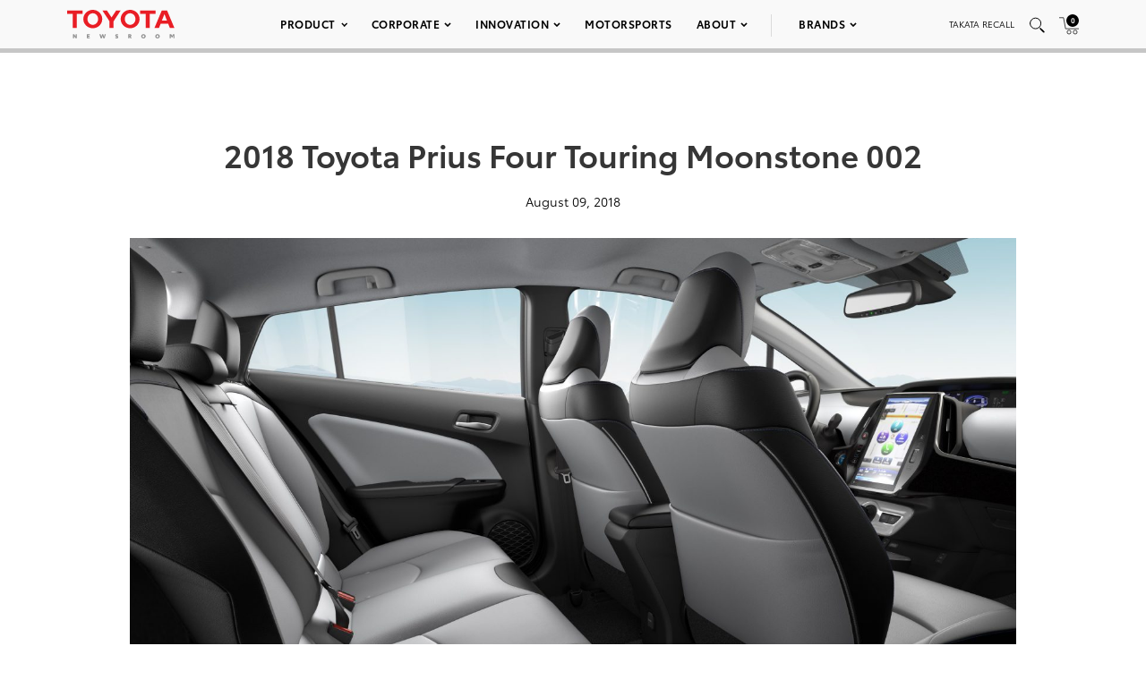

--- FILE ---
content_type: text/html; charset=utf-8
request_url: https://www.google.com/recaptcha/api2/anchor?ar=1&k=6Ldl55gUAAAAAODWLNyPR_2KfYHNm-DfOveo0xfH&co=aHR0cHM6Ly9wcmVzc3Jvb20udG95b3RhLmNvbTo0NDM.&hl=en&v=PoyoqOPhxBO7pBk68S4YbpHZ&size=normal&anchor-ms=20000&execute-ms=30000&cb=ixlv80m21vn1
body_size: 49086
content:
<!DOCTYPE HTML><html dir="ltr" lang="en"><head><meta http-equiv="Content-Type" content="text/html; charset=UTF-8">
<meta http-equiv="X-UA-Compatible" content="IE=edge">
<title>reCAPTCHA</title>
<style type="text/css">
/* cyrillic-ext */
@font-face {
  font-family: 'Roboto';
  font-style: normal;
  font-weight: 400;
  font-stretch: 100%;
  src: url(//fonts.gstatic.com/s/roboto/v48/KFO7CnqEu92Fr1ME7kSn66aGLdTylUAMa3GUBHMdazTgWw.woff2) format('woff2');
  unicode-range: U+0460-052F, U+1C80-1C8A, U+20B4, U+2DE0-2DFF, U+A640-A69F, U+FE2E-FE2F;
}
/* cyrillic */
@font-face {
  font-family: 'Roboto';
  font-style: normal;
  font-weight: 400;
  font-stretch: 100%;
  src: url(//fonts.gstatic.com/s/roboto/v48/KFO7CnqEu92Fr1ME7kSn66aGLdTylUAMa3iUBHMdazTgWw.woff2) format('woff2');
  unicode-range: U+0301, U+0400-045F, U+0490-0491, U+04B0-04B1, U+2116;
}
/* greek-ext */
@font-face {
  font-family: 'Roboto';
  font-style: normal;
  font-weight: 400;
  font-stretch: 100%;
  src: url(//fonts.gstatic.com/s/roboto/v48/KFO7CnqEu92Fr1ME7kSn66aGLdTylUAMa3CUBHMdazTgWw.woff2) format('woff2');
  unicode-range: U+1F00-1FFF;
}
/* greek */
@font-face {
  font-family: 'Roboto';
  font-style: normal;
  font-weight: 400;
  font-stretch: 100%;
  src: url(//fonts.gstatic.com/s/roboto/v48/KFO7CnqEu92Fr1ME7kSn66aGLdTylUAMa3-UBHMdazTgWw.woff2) format('woff2');
  unicode-range: U+0370-0377, U+037A-037F, U+0384-038A, U+038C, U+038E-03A1, U+03A3-03FF;
}
/* math */
@font-face {
  font-family: 'Roboto';
  font-style: normal;
  font-weight: 400;
  font-stretch: 100%;
  src: url(//fonts.gstatic.com/s/roboto/v48/KFO7CnqEu92Fr1ME7kSn66aGLdTylUAMawCUBHMdazTgWw.woff2) format('woff2');
  unicode-range: U+0302-0303, U+0305, U+0307-0308, U+0310, U+0312, U+0315, U+031A, U+0326-0327, U+032C, U+032F-0330, U+0332-0333, U+0338, U+033A, U+0346, U+034D, U+0391-03A1, U+03A3-03A9, U+03B1-03C9, U+03D1, U+03D5-03D6, U+03F0-03F1, U+03F4-03F5, U+2016-2017, U+2034-2038, U+203C, U+2040, U+2043, U+2047, U+2050, U+2057, U+205F, U+2070-2071, U+2074-208E, U+2090-209C, U+20D0-20DC, U+20E1, U+20E5-20EF, U+2100-2112, U+2114-2115, U+2117-2121, U+2123-214F, U+2190, U+2192, U+2194-21AE, U+21B0-21E5, U+21F1-21F2, U+21F4-2211, U+2213-2214, U+2216-22FF, U+2308-230B, U+2310, U+2319, U+231C-2321, U+2336-237A, U+237C, U+2395, U+239B-23B7, U+23D0, U+23DC-23E1, U+2474-2475, U+25AF, U+25B3, U+25B7, U+25BD, U+25C1, U+25CA, U+25CC, U+25FB, U+266D-266F, U+27C0-27FF, U+2900-2AFF, U+2B0E-2B11, U+2B30-2B4C, U+2BFE, U+3030, U+FF5B, U+FF5D, U+1D400-1D7FF, U+1EE00-1EEFF;
}
/* symbols */
@font-face {
  font-family: 'Roboto';
  font-style: normal;
  font-weight: 400;
  font-stretch: 100%;
  src: url(//fonts.gstatic.com/s/roboto/v48/KFO7CnqEu92Fr1ME7kSn66aGLdTylUAMaxKUBHMdazTgWw.woff2) format('woff2');
  unicode-range: U+0001-000C, U+000E-001F, U+007F-009F, U+20DD-20E0, U+20E2-20E4, U+2150-218F, U+2190, U+2192, U+2194-2199, U+21AF, U+21E6-21F0, U+21F3, U+2218-2219, U+2299, U+22C4-22C6, U+2300-243F, U+2440-244A, U+2460-24FF, U+25A0-27BF, U+2800-28FF, U+2921-2922, U+2981, U+29BF, U+29EB, U+2B00-2BFF, U+4DC0-4DFF, U+FFF9-FFFB, U+10140-1018E, U+10190-1019C, U+101A0, U+101D0-101FD, U+102E0-102FB, U+10E60-10E7E, U+1D2C0-1D2D3, U+1D2E0-1D37F, U+1F000-1F0FF, U+1F100-1F1AD, U+1F1E6-1F1FF, U+1F30D-1F30F, U+1F315, U+1F31C, U+1F31E, U+1F320-1F32C, U+1F336, U+1F378, U+1F37D, U+1F382, U+1F393-1F39F, U+1F3A7-1F3A8, U+1F3AC-1F3AF, U+1F3C2, U+1F3C4-1F3C6, U+1F3CA-1F3CE, U+1F3D4-1F3E0, U+1F3ED, U+1F3F1-1F3F3, U+1F3F5-1F3F7, U+1F408, U+1F415, U+1F41F, U+1F426, U+1F43F, U+1F441-1F442, U+1F444, U+1F446-1F449, U+1F44C-1F44E, U+1F453, U+1F46A, U+1F47D, U+1F4A3, U+1F4B0, U+1F4B3, U+1F4B9, U+1F4BB, U+1F4BF, U+1F4C8-1F4CB, U+1F4D6, U+1F4DA, U+1F4DF, U+1F4E3-1F4E6, U+1F4EA-1F4ED, U+1F4F7, U+1F4F9-1F4FB, U+1F4FD-1F4FE, U+1F503, U+1F507-1F50B, U+1F50D, U+1F512-1F513, U+1F53E-1F54A, U+1F54F-1F5FA, U+1F610, U+1F650-1F67F, U+1F687, U+1F68D, U+1F691, U+1F694, U+1F698, U+1F6AD, U+1F6B2, U+1F6B9-1F6BA, U+1F6BC, U+1F6C6-1F6CF, U+1F6D3-1F6D7, U+1F6E0-1F6EA, U+1F6F0-1F6F3, U+1F6F7-1F6FC, U+1F700-1F7FF, U+1F800-1F80B, U+1F810-1F847, U+1F850-1F859, U+1F860-1F887, U+1F890-1F8AD, U+1F8B0-1F8BB, U+1F8C0-1F8C1, U+1F900-1F90B, U+1F93B, U+1F946, U+1F984, U+1F996, U+1F9E9, U+1FA00-1FA6F, U+1FA70-1FA7C, U+1FA80-1FA89, U+1FA8F-1FAC6, U+1FACE-1FADC, U+1FADF-1FAE9, U+1FAF0-1FAF8, U+1FB00-1FBFF;
}
/* vietnamese */
@font-face {
  font-family: 'Roboto';
  font-style: normal;
  font-weight: 400;
  font-stretch: 100%;
  src: url(//fonts.gstatic.com/s/roboto/v48/KFO7CnqEu92Fr1ME7kSn66aGLdTylUAMa3OUBHMdazTgWw.woff2) format('woff2');
  unicode-range: U+0102-0103, U+0110-0111, U+0128-0129, U+0168-0169, U+01A0-01A1, U+01AF-01B0, U+0300-0301, U+0303-0304, U+0308-0309, U+0323, U+0329, U+1EA0-1EF9, U+20AB;
}
/* latin-ext */
@font-face {
  font-family: 'Roboto';
  font-style: normal;
  font-weight: 400;
  font-stretch: 100%;
  src: url(//fonts.gstatic.com/s/roboto/v48/KFO7CnqEu92Fr1ME7kSn66aGLdTylUAMa3KUBHMdazTgWw.woff2) format('woff2');
  unicode-range: U+0100-02BA, U+02BD-02C5, U+02C7-02CC, U+02CE-02D7, U+02DD-02FF, U+0304, U+0308, U+0329, U+1D00-1DBF, U+1E00-1E9F, U+1EF2-1EFF, U+2020, U+20A0-20AB, U+20AD-20C0, U+2113, U+2C60-2C7F, U+A720-A7FF;
}
/* latin */
@font-face {
  font-family: 'Roboto';
  font-style: normal;
  font-weight: 400;
  font-stretch: 100%;
  src: url(//fonts.gstatic.com/s/roboto/v48/KFO7CnqEu92Fr1ME7kSn66aGLdTylUAMa3yUBHMdazQ.woff2) format('woff2');
  unicode-range: U+0000-00FF, U+0131, U+0152-0153, U+02BB-02BC, U+02C6, U+02DA, U+02DC, U+0304, U+0308, U+0329, U+2000-206F, U+20AC, U+2122, U+2191, U+2193, U+2212, U+2215, U+FEFF, U+FFFD;
}
/* cyrillic-ext */
@font-face {
  font-family: 'Roboto';
  font-style: normal;
  font-weight: 500;
  font-stretch: 100%;
  src: url(//fonts.gstatic.com/s/roboto/v48/KFO7CnqEu92Fr1ME7kSn66aGLdTylUAMa3GUBHMdazTgWw.woff2) format('woff2');
  unicode-range: U+0460-052F, U+1C80-1C8A, U+20B4, U+2DE0-2DFF, U+A640-A69F, U+FE2E-FE2F;
}
/* cyrillic */
@font-face {
  font-family: 'Roboto';
  font-style: normal;
  font-weight: 500;
  font-stretch: 100%;
  src: url(//fonts.gstatic.com/s/roboto/v48/KFO7CnqEu92Fr1ME7kSn66aGLdTylUAMa3iUBHMdazTgWw.woff2) format('woff2');
  unicode-range: U+0301, U+0400-045F, U+0490-0491, U+04B0-04B1, U+2116;
}
/* greek-ext */
@font-face {
  font-family: 'Roboto';
  font-style: normal;
  font-weight: 500;
  font-stretch: 100%;
  src: url(//fonts.gstatic.com/s/roboto/v48/KFO7CnqEu92Fr1ME7kSn66aGLdTylUAMa3CUBHMdazTgWw.woff2) format('woff2');
  unicode-range: U+1F00-1FFF;
}
/* greek */
@font-face {
  font-family: 'Roboto';
  font-style: normal;
  font-weight: 500;
  font-stretch: 100%;
  src: url(//fonts.gstatic.com/s/roboto/v48/KFO7CnqEu92Fr1ME7kSn66aGLdTylUAMa3-UBHMdazTgWw.woff2) format('woff2');
  unicode-range: U+0370-0377, U+037A-037F, U+0384-038A, U+038C, U+038E-03A1, U+03A3-03FF;
}
/* math */
@font-face {
  font-family: 'Roboto';
  font-style: normal;
  font-weight: 500;
  font-stretch: 100%;
  src: url(//fonts.gstatic.com/s/roboto/v48/KFO7CnqEu92Fr1ME7kSn66aGLdTylUAMawCUBHMdazTgWw.woff2) format('woff2');
  unicode-range: U+0302-0303, U+0305, U+0307-0308, U+0310, U+0312, U+0315, U+031A, U+0326-0327, U+032C, U+032F-0330, U+0332-0333, U+0338, U+033A, U+0346, U+034D, U+0391-03A1, U+03A3-03A9, U+03B1-03C9, U+03D1, U+03D5-03D6, U+03F0-03F1, U+03F4-03F5, U+2016-2017, U+2034-2038, U+203C, U+2040, U+2043, U+2047, U+2050, U+2057, U+205F, U+2070-2071, U+2074-208E, U+2090-209C, U+20D0-20DC, U+20E1, U+20E5-20EF, U+2100-2112, U+2114-2115, U+2117-2121, U+2123-214F, U+2190, U+2192, U+2194-21AE, U+21B0-21E5, U+21F1-21F2, U+21F4-2211, U+2213-2214, U+2216-22FF, U+2308-230B, U+2310, U+2319, U+231C-2321, U+2336-237A, U+237C, U+2395, U+239B-23B7, U+23D0, U+23DC-23E1, U+2474-2475, U+25AF, U+25B3, U+25B7, U+25BD, U+25C1, U+25CA, U+25CC, U+25FB, U+266D-266F, U+27C0-27FF, U+2900-2AFF, U+2B0E-2B11, U+2B30-2B4C, U+2BFE, U+3030, U+FF5B, U+FF5D, U+1D400-1D7FF, U+1EE00-1EEFF;
}
/* symbols */
@font-face {
  font-family: 'Roboto';
  font-style: normal;
  font-weight: 500;
  font-stretch: 100%;
  src: url(//fonts.gstatic.com/s/roboto/v48/KFO7CnqEu92Fr1ME7kSn66aGLdTylUAMaxKUBHMdazTgWw.woff2) format('woff2');
  unicode-range: U+0001-000C, U+000E-001F, U+007F-009F, U+20DD-20E0, U+20E2-20E4, U+2150-218F, U+2190, U+2192, U+2194-2199, U+21AF, U+21E6-21F0, U+21F3, U+2218-2219, U+2299, U+22C4-22C6, U+2300-243F, U+2440-244A, U+2460-24FF, U+25A0-27BF, U+2800-28FF, U+2921-2922, U+2981, U+29BF, U+29EB, U+2B00-2BFF, U+4DC0-4DFF, U+FFF9-FFFB, U+10140-1018E, U+10190-1019C, U+101A0, U+101D0-101FD, U+102E0-102FB, U+10E60-10E7E, U+1D2C0-1D2D3, U+1D2E0-1D37F, U+1F000-1F0FF, U+1F100-1F1AD, U+1F1E6-1F1FF, U+1F30D-1F30F, U+1F315, U+1F31C, U+1F31E, U+1F320-1F32C, U+1F336, U+1F378, U+1F37D, U+1F382, U+1F393-1F39F, U+1F3A7-1F3A8, U+1F3AC-1F3AF, U+1F3C2, U+1F3C4-1F3C6, U+1F3CA-1F3CE, U+1F3D4-1F3E0, U+1F3ED, U+1F3F1-1F3F3, U+1F3F5-1F3F7, U+1F408, U+1F415, U+1F41F, U+1F426, U+1F43F, U+1F441-1F442, U+1F444, U+1F446-1F449, U+1F44C-1F44E, U+1F453, U+1F46A, U+1F47D, U+1F4A3, U+1F4B0, U+1F4B3, U+1F4B9, U+1F4BB, U+1F4BF, U+1F4C8-1F4CB, U+1F4D6, U+1F4DA, U+1F4DF, U+1F4E3-1F4E6, U+1F4EA-1F4ED, U+1F4F7, U+1F4F9-1F4FB, U+1F4FD-1F4FE, U+1F503, U+1F507-1F50B, U+1F50D, U+1F512-1F513, U+1F53E-1F54A, U+1F54F-1F5FA, U+1F610, U+1F650-1F67F, U+1F687, U+1F68D, U+1F691, U+1F694, U+1F698, U+1F6AD, U+1F6B2, U+1F6B9-1F6BA, U+1F6BC, U+1F6C6-1F6CF, U+1F6D3-1F6D7, U+1F6E0-1F6EA, U+1F6F0-1F6F3, U+1F6F7-1F6FC, U+1F700-1F7FF, U+1F800-1F80B, U+1F810-1F847, U+1F850-1F859, U+1F860-1F887, U+1F890-1F8AD, U+1F8B0-1F8BB, U+1F8C0-1F8C1, U+1F900-1F90B, U+1F93B, U+1F946, U+1F984, U+1F996, U+1F9E9, U+1FA00-1FA6F, U+1FA70-1FA7C, U+1FA80-1FA89, U+1FA8F-1FAC6, U+1FACE-1FADC, U+1FADF-1FAE9, U+1FAF0-1FAF8, U+1FB00-1FBFF;
}
/* vietnamese */
@font-face {
  font-family: 'Roboto';
  font-style: normal;
  font-weight: 500;
  font-stretch: 100%;
  src: url(//fonts.gstatic.com/s/roboto/v48/KFO7CnqEu92Fr1ME7kSn66aGLdTylUAMa3OUBHMdazTgWw.woff2) format('woff2');
  unicode-range: U+0102-0103, U+0110-0111, U+0128-0129, U+0168-0169, U+01A0-01A1, U+01AF-01B0, U+0300-0301, U+0303-0304, U+0308-0309, U+0323, U+0329, U+1EA0-1EF9, U+20AB;
}
/* latin-ext */
@font-face {
  font-family: 'Roboto';
  font-style: normal;
  font-weight: 500;
  font-stretch: 100%;
  src: url(//fonts.gstatic.com/s/roboto/v48/KFO7CnqEu92Fr1ME7kSn66aGLdTylUAMa3KUBHMdazTgWw.woff2) format('woff2');
  unicode-range: U+0100-02BA, U+02BD-02C5, U+02C7-02CC, U+02CE-02D7, U+02DD-02FF, U+0304, U+0308, U+0329, U+1D00-1DBF, U+1E00-1E9F, U+1EF2-1EFF, U+2020, U+20A0-20AB, U+20AD-20C0, U+2113, U+2C60-2C7F, U+A720-A7FF;
}
/* latin */
@font-face {
  font-family: 'Roboto';
  font-style: normal;
  font-weight: 500;
  font-stretch: 100%;
  src: url(//fonts.gstatic.com/s/roboto/v48/KFO7CnqEu92Fr1ME7kSn66aGLdTylUAMa3yUBHMdazQ.woff2) format('woff2');
  unicode-range: U+0000-00FF, U+0131, U+0152-0153, U+02BB-02BC, U+02C6, U+02DA, U+02DC, U+0304, U+0308, U+0329, U+2000-206F, U+20AC, U+2122, U+2191, U+2193, U+2212, U+2215, U+FEFF, U+FFFD;
}
/* cyrillic-ext */
@font-face {
  font-family: 'Roboto';
  font-style: normal;
  font-weight: 900;
  font-stretch: 100%;
  src: url(//fonts.gstatic.com/s/roboto/v48/KFO7CnqEu92Fr1ME7kSn66aGLdTylUAMa3GUBHMdazTgWw.woff2) format('woff2');
  unicode-range: U+0460-052F, U+1C80-1C8A, U+20B4, U+2DE0-2DFF, U+A640-A69F, U+FE2E-FE2F;
}
/* cyrillic */
@font-face {
  font-family: 'Roboto';
  font-style: normal;
  font-weight: 900;
  font-stretch: 100%;
  src: url(//fonts.gstatic.com/s/roboto/v48/KFO7CnqEu92Fr1ME7kSn66aGLdTylUAMa3iUBHMdazTgWw.woff2) format('woff2');
  unicode-range: U+0301, U+0400-045F, U+0490-0491, U+04B0-04B1, U+2116;
}
/* greek-ext */
@font-face {
  font-family: 'Roboto';
  font-style: normal;
  font-weight: 900;
  font-stretch: 100%;
  src: url(//fonts.gstatic.com/s/roboto/v48/KFO7CnqEu92Fr1ME7kSn66aGLdTylUAMa3CUBHMdazTgWw.woff2) format('woff2');
  unicode-range: U+1F00-1FFF;
}
/* greek */
@font-face {
  font-family: 'Roboto';
  font-style: normal;
  font-weight: 900;
  font-stretch: 100%;
  src: url(//fonts.gstatic.com/s/roboto/v48/KFO7CnqEu92Fr1ME7kSn66aGLdTylUAMa3-UBHMdazTgWw.woff2) format('woff2');
  unicode-range: U+0370-0377, U+037A-037F, U+0384-038A, U+038C, U+038E-03A1, U+03A3-03FF;
}
/* math */
@font-face {
  font-family: 'Roboto';
  font-style: normal;
  font-weight: 900;
  font-stretch: 100%;
  src: url(//fonts.gstatic.com/s/roboto/v48/KFO7CnqEu92Fr1ME7kSn66aGLdTylUAMawCUBHMdazTgWw.woff2) format('woff2');
  unicode-range: U+0302-0303, U+0305, U+0307-0308, U+0310, U+0312, U+0315, U+031A, U+0326-0327, U+032C, U+032F-0330, U+0332-0333, U+0338, U+033A, U+0346, U+034D, U+0391-03A1, U+03A3-03A9, U+03B1-03C9, U+03D1, U+03D5-03D6, U+03F0-03F1, U+03F4-03F5, U+2016-2017, U+2034-2038, U+203C, U+2040, U+2043, U+2047, U+2050, U+2057, U+205F, U+2070-2071, U+2074-208E, U+2090-209C, U+20D0-20DC, U+20E1, U+20E5-20EF, U+2100-2112, U+2114-2115, U+2117-2121, U+2123-214F, U+2190, U+2192, U+2194-21AE, U+21B0-21E5, U+21F1-21F2, U+21F4-2211, U+2213-2214, U+2216-22FF, U+2308-230B, U+2310, U+2319, U+231C-2321, U+2336-237A, U+237C, U+2395, U+239B-23B7, U+23D0, U+23DC-23E1, U+2474-2475, U+25AF, U+25B3, U+25B7, U+25BD, U+25C1, U+25CA, U+25CC, U+25FB, U+266D-266F, U+27C0-27FF, U+2900-2AFF, U+2B0E-2B11, U+2B30-2B4C, U+2BFE, U+3030, U+FF5B, U+FF5D, U+1D400-1D7FF, U+1EE00-1EEFF;
}
/* symbols */
@font-face {
  font-family: 'Roboto';
  font-style: normal;
  font-weight: 900;
  font-stretch: 100%;
  src: url(//fonts.gstatic.com/s/roboto/v48/KFO7CnqEu92Fr1ME7kSn66aGLdTylUAMaxKUBHMdazTgWw.woff2) format('woff2');
  unicode-range: U+0001-000C, U+000E-001F, U+007F-009F, U+20DD-20E0, U+20E2-20E4, U+2150-218F, U+2190, U+2192, U+2194-2199, U+21AF, U+21E6-21F0, U+21F3, U+2218-2219, U+2299, U+22C4-22C6, U+2300-243F, U+2440-244A, U+2460-24FF, U+25A0-27BF, U+2800-28FF, U+2921-2922, U+2981, U+29BF, U+29EB, U+2B00-2BFF, U+4DC0-4DFF, U+FFF9-FFFB, U+10140-1018E, U+10190-1019C, U+101A0, U+101D0-101FD, U+102E0-102FB, U+10E60-10E7E, U+1D2C0-1D2D3, U+1D2E0-1D37F, U+1F000-1F0FF, U+1F100-1F1AD, U+1F1E6-1F1FF, U+1F30D-1F30F, U+1F315, U+1F31C, U+1F31E, U+1F320-1F32C, U+1F336, U+1F378, U+1F37D, U+1F382, U+1F393-1F39F, U+1F3A7-1F3A8, U+1F3AC-1F3AF, U+1F3C2, U+1F3C4-1F3C6, U+1F3CA-1F3CE, U+1F3D4-1F3E0, U+1F3ED, U+1F3F1-1F3F3, U+1F3F5-1F3F7, U+1F408, U+1F415, U+1F41F, U+1F426, U+1F43F, U+1F441-1F442, U+1F444, U+1F446-1F449, U+1F44C-1F44E, U+1F453, U+1F46A, U+1F47D, U+1F4A3, U+1F4B0, U+1F4B3, U+1F4B9, U+1F4BB, U+1F4BF, U+1F4C8-1F4CB, U+1F4D6, U+1F4DA, U+1F4DF, U+1F4E3-1F4E6, U+1F4EA-1F4ED, U+1F4F7, U+1F4F9-1F4FB, U+1F4FD-1F4FE, U+1F503, U+1F507-1F50B, U+1F50D, U+1F512-1F513, U+1F53E-1F54A, U+1F54F-1F5FA, U+1F610, U+1F650-1F67F, U+1F687, U+1F68D, U+1F691, U+1F694, U+1F698, U+1F6AD, U+1F6B2, U+1F6B9-1F6BA, U+1F6BC, U+1F6C6-1F6CF, U+1F6D3-1F6D7, U+1F6E0-1F6EA, U+1F6F0-1F6F3, U+1F6F7-1F6FC, U+1F700-1F7FF, U+1F800-1F80B, U+1F810-1F847, U+1F850-1F859, U+1F860-1F887, U+1F890-1F8AD, U+1F8B0-1F8BB, U+1F8C0-1F8C1, U+1F900-1F90B, U+1F93B, U+1F946, U+1F984, U+1F996, U+1F9E9, U+1FA00-1FA6F, U+1FA70-1FA7C, U+1FA80-1FA89, U+1FA8F-1FAC6, U+1FACE-1FADC, U+1FADF-1FAE9, U+1FAF0-1FAF8, U+1FB00-1FBFF;
}
/* vietnamese */
@font-face {
  font-family: 'Roboto';
  font-style: normal;
  font-weight: 900;
  font-stretch: 100%;
  src: url(//fonts.gstatic.com/s/roboto/v48/KFO7CnqEu92Fr1ME7kSn66aGLdTylUAMa3OUBHMdazTgWw.woff2) format('woff2');
  unicode-range: U+0102-0103, U+0110-0111, U+0128-0129, U+0168-0169, U+01A0-01A1, U+01AF-01B0, U+0300-0301, U+0303-0304, U+0308-0309, U+0323, U+0329, U+1EA0-1EF9, U+20AB;
}
/* latin-ext */
@font-face {
  font-family: 'Roboto';
  font-style: normal;
  font-weight: 900;
  font-stretch: 100%;
  src: url(//fonts.gstatic.com/s/roboto/v48/KFO7CnqEu92Fr1ME7kSn66aGLdTylUAMa3KUBHMdazTgWw.woff2) format('woff2');
  unicode-range: U+0100-02BA, U+02BD-02C5, U+02C7-02CC, U+02CE-02D7, U+02DD-02FF, U+0304, U+0308, U+0329, U+1D00-1DBF, U+1E00-1E9F, U+1EF2-1EFF, U+2020, U+20A0-20AB, U+20AD-20C0, U+2113, U+2C60-2C7F, U+A720-A7FF;
}
/* latin */
@font-face {
  font-family: 'Roboto';
  font-style: normal;
  font-weight: 900;
  font-stretch: 100%;
  src: url(//fonts.gstatic.com/s/roboto/v48/KFO7CnqEu92Fr1ME7kSn66aGLdTylUAMa3yUBHMdazQ.woff2) format('woff2');
  unicode-range: U+0000-00FF, U+0131, U+0152-0153, U+02BB-02BC, U+02C6, U+02DA, U+02DC, U+0304, U+0308, U+0329, U+2000-206F, U+20AC, U+2122, U+2191, U+2193, U+2212, U+2215, U+FEFF, U+FFFD;
}

</style>
<link rel="stylesheet" type="text/css" href="https://www.gstatic.com/recaptcha/releases/PoyoqOPhxBO7pBk68S4YbpHZ/styles__ltr.css">
<script nonce="QYDjYfIWNIR2vPqfrqORWg" type="text/javascript">window['__recaptcha_api'] = 'https://www.google.com/recaptcha/api2/';</script>
<script type="text/javascript" src="https://www.gstatic.com/recaptcha/releases/PoyoqOPhxBO7pBk68S4YbpHZ/recaptcha__en.js" nonce="QYDjYfIWNIR2vPqfrqORWg">
      
    </script></head>
<body><div id="rc-anchor-alert" class="rc-anchor-alert"></div>
<input type="hidden" id="recaptcha-token" value="[base64]">
<script type="text/javascript" nonce="QYDjYfIWNIR2vPqfrqORWg">
      recaptcha.anchor.Main.init("[\x22ainput\x22,[\x22bgdata\x22,\x22\x22,\[base64]/[base64]/[base64]/KE4oMTI0LHYsdi5HKSxMWihsLHYpKTpOKDEyNCx2LGwpLFYpLHYpLFQpKSxGKDE3MSx2KX0scjc9ZnVuY3Rpb24obCl7cmV0dXJuIGx9LEM9ZnVuY3Rpb24obCxWLHYpe04odixsLFYpLFZbYWtdPTI3OTZ9LG49ZnVuY3Rpb24obCxWKXtWLlg9KChWLlg/[base64]/[base64]/[base64]/[base64]/[base64]/[base64]/[base64]/[base64]/[base64]/[base64]/[base64]\\u003d\x22,\[base64]\x22,\[base64]/Dg1g0X1fDs8O3YwbDisORwqQIw5tBVMOlcgZtfsOGF3Njw6FHwpAyw67DqcOQwoIjFCVGwqFDNcOWwpHCkWN+Wj1kw7QbMXTCqMKawrtEwrQPwq/DrcKuw7c7wq5dwpTDksKAw6HCunDDh8K7eBBRHlNJwohAwrRLTcOTw6rDtVscNivDosKVwrZwwogwYsKXw7Vzc1TCjR1Zwr49wo7Ckh7DiDs5w4/DoWnCkwHCjcOAw6QFDRkMw75zKcKuTsKXw7PChEjClwnCnQDDgMOsw5nDk8K+ZsOjMcOhw7pgwp4iCXZwdcOaH8O6wr8Nd3BYLlgDZMK1O09qTQLDlMKnwp0uwqE+FRnDmMOUZMOXKMKNw7rDpcK0ODRmw6fCjxdYwqtrE8KIb8Kuwp/CqEXCm8O2ecKHwr9aQyHDh8OYw6hSw48Ew67CoMOVU8K5YitPTMKaw4PCpMOzwpAMasOZw63ClcK3SmFtdcK+w5wxwqAtZcOPw4oMw68eQcOEw6E5wpNvMsOvwr8/[base64]/DvXkHwoAoEsKOw4PDlgfChhtkJ8OSw54xIlQbB8OoIcK/[base64]/CkcKRYQp5aTAHM8KXworChMKOw4fCt2jDkRDDgsK/[base64]/Dqx4Fw6zChCE0PcOnwo8Gw4HCh8ODw5/[base64]/CqDdDwpJ6w6/DuMOnCcO5w5fCicKbY8ORHg15w4tnwpx1wq7DvgLCg8OELwsyw6DDr8K0dwsxw7bCpsOOw7IGwrHDr8O2w4zDuXdMSHrCvyE1wp3DhcOWHjbCmMOwRcKfDcOQwozDrylvwqjCv0QAA2XDqMOOT0x4RzVlwqlxw5NQCsKgScKUXg09MQ/DncKjfjoNwoEjw7pCKsOjaAE8wq/DpQpew4XCkFhiwp3CgcKhQA9UeXk8Dicjwq7DgcOMwpxAwovDuUbDpcKiEsKkBHjDucK7UMK1wrPChxvCgsO0Q8KaXUnCnxLDksOQOyvCtwXDs8K7RMKbEXkXMWAYLl/CnsKtw74KwpNQFSNGw53CrsK6w4bDicKww7XCsQMID8O0EjbDtTNBw6zCv8OPYMOSwpHDnyLDt8OLwrRyF8KTwrnDj8OMQx4+QMKmw4LDoVsobWZqw7rDscK8w6Y+RBnCh8Kaw7bDoMKbwovCih0Xw51ew5zDpSTDrMOWallbBEQ/[base64]/Ckh8fwpvDojvCkMKmw77DoMKbZ1xHwqMJwqw/AMK0NsOUwrbCjGVrw73DiC1pw73DmEjChFE8w5QlSMOQR8KawqU/aj3DlCkFAMKhB0zCoMOXw5Rlwrp0w7EswqrDl8KXwonCvWPDmkltKcOyb0BsS03DkWB4w6TCpznCqMOoMSYpw7URBVp4w7HCj8OwZGTCk0ohe8OEBsK6NMKKRsO/wpN2wpzDqgVKOE/DsCDDsnPClnUVZMK+w4IdCcKVIRsSwonDqsOmMXllLMOqPsKJw5HCsC3Dml8NcGIgwq7Cg1TCpnfDny1mNiJOw7fCi1DDrMOUw6M0w5RifFh3w743NmN2FcOqw5Mjw5JCw4Zzwr/[base64]/WUrDiT4IZsO7FsKMaw7DhsO6T8KPw489wrDDmW7DkBxjYzUYOiTDmMOaTRLDrcOnIcOLd2pELcOAw7ZEaMKvw4NJw5bCtRvDg8K/anDCngTDuWXDscKzw5FQRsKMwofDk8OlKcOCw7nDl8OKwo10w5HDpsOnNhdpw6/DqFdFbhfCmMKYM8ObbVoMQMKMSsK0YmBtw7YvIGHClQnDrQrDmMKOGMOQFMKjw4JlbXdpw6lST8OvcQt8UzLCo8ORw6wySjV8wo96wpTDnBbDg8O4w5DDmk09Kg0DcXETw6pKwrJfw54KR8KMeMO2LMOrVUMHK3/Cqn4AWcOXQxQlwrPCgiNTwobDiGPCnmzDl8KywrjDosOFPMOpSsKVN2nDhmvCvcKnw4zDk8K+HyXCm8OzRMKjw53CsznDlsKHEcKzEEYuTl8oGMOfwqTCtUnDuMOgJ8OWw7nCqB/Do8OUw4I7wrwlw5MWIsOfDiXCtMKmw7nCocKYw68Qw4t8fRLCqX4AfcOJw7XCuTjDg8OfRMOKacKMwol3w6LDh13Dq1hebMKVQMOeLEZxB8K0WsOYwpk/FsO3XnDDosK9w4/[base64]/[base64]/w6wCw7ENNjkHeCFYw4wGBgo5DsO8S0nDmFpPDxtDw69bTsKzTm3CpFfDvndaX0XDrcKcwqZPblbCqwnCi2TDjMOjG8OsW8Osw5xOCsKEbcKew7w5woDDhwZiwo4mHcOCwobDs8O3bcOPU8OfShDCnMKVZcO0w6d7w5tOF0Eca8Kawo/[base64]/TcKAw7LDtMKhw5wyUsKvAxzDkA/Dg8Odwp3Dq1vCjWHDssKmw4zCkSrDiCHDp0HDgsKNwpzCmcOpVMKWw58PY8O6JMKQI8OkKcKywp4Nw5wzw6fDpsKQw4NNO8Kyw4bDlRtzMMKgwqR/[base64]/w6Efw6HCgcK1woXDrMKSw43CuELCtHnDi8OqFgpCGB0EwoHDihPDu33DtB7CiMK5woI/woMcw4xMck9PbjzCp0c3wo8Dw5sWw7fDmyXDuwDDhcKqDn9Bw6bDp8O8w4rDnTbDscKFCcOqw4Fkw6AgUCgvXMKIw63ChsOAw5vCqcOxIMOJRU7CjDppw6PCr8OsNMO1wqFwwqMFJcOJw5ohQyPCiMKvwop/ScOECD7CoMKMTjIuKFpCGTvCo00hbU7DkcOCVxNfacKcZ8KSw5/DuXXDisOAwrQAw5jCtkjChsKoJmzCgcOqX8KVE1HDl3vDlW1MwqFOw74LwpfCiUzDjMK8VFTCkcOvEGHDigXDvGssw7LDqCE6wpEKwrHCn1oKwqUvcsKyKcKNwoXDsigMw6bDnsOOdMO9wpJVw7llworDvwpQDU/CpTHCq8Kpw4PDknnDon4lND8rFMKkwqxiwpnDlsKbwp7Dl2zCiDcgwr4fXMKcwrXDhsKow5nCpi01wp96EsKRwq/[base64]/CjwfDlMK9T1tTesOrW8ONw5/[base64]/CusOgEcOhw6DCqywcwrxaw7wcYi5Uw7vCm8KUwr7DuD/[base64]/DocOoPMOcwrTDnybDuMKjwpnDpXJHG8K2KMOyw4fDskbDu8KdOsKTwoDCicOmB0dVw4/[base64]/DuhNeWcOZQhTDnMKGLDLCu8OUcMOsw6APwoXDmDfCgVrDhhjCpEfCsX/CuMKKCBcqw41UwrNbLsKiRMORMnxnZzfCmRnCkiTDglrCv3PDssO2w4JJwpPDu8OrMG/[base64]/DmRt3Gw5Vw5TCsDLCnMK1wo/Dh8KOwo9eKg/[base64]/MxYmBMOfw6XCtsK5w7/CmjDCgsOALnHDmMKsw5pKwpzCgBPDg8OHF8Ohw5YUDkM4wrvCsDhJPB/[base64]/CjGLCmms6wo4Uw47DmMOSwqfDpsOgJxFSwpoFY8KdZVQyUQfCjDlCYBNjwq89YWd5dk4vb0AVHylNw6U5CFvCt8OmacOqwqHDgTjDvcO7BsOLfG1hwqnDnsKXWjYOwropesKbw6vCih7DlsKOKAnCh8KKwqPDq8O8w5snwonCiMObW30fw4TCpUvClB/[base64]/[base64]/XRR8ZQzDqHpew7XCkcOxScKHQcOYw4bCtAjCpnUGw7zCvMKAeGjDrWkjRTTCuGgvABtnXFLCs0hPwrY6w5oiaVYDwrVkPsOvXMKwPMKJwqnCo8Ozw7zCvCTCo2kxw4NQw689OSfCgw3Ck0wtNcOzw58qHFPDisOOe8KYccKOZcKSNsO+w6HDo3bCqV/DknZxBcKAIsOJZsO+w4ApIzt+wqlHIwURR8OZZW0KNsOZI3IHw6rDnggUAUpHLMKnw4Y+ZnrDvcOwKsO2w6vDggMTNMOWw7gdK8OZOzpQwrxiZjrDpcOWbsK5wrTDrl/[base64]/CuGfDgcOVwr/DlsK1CmAcbgTDiXfCvC5JLsOXACPCs8Oyw5QVH14bwqDCqMKzcBXCu35+w6jClQgZScKzacKaw41LwooIRQkLwpDCpyXCmMOGWGoSWxghOnzDtcO4CB3DoR/DmkMWVMKtw7fCv8KVLiJIwogKwq/Clz4cRWDCs0pGwq9Aw658TGViP8O0wq/DusKPwrdHwqfDrcOXA37CtMOFwpYbwrjDjkjDmsOHAEfDgMKpw61Dw6svwqnCssKrwqQiw63Cs3DDpMOCwqFUHAnCnMKgZ13Dol8AZFvChsORK8K+ZsOaw5RnWsKhw5JvQ0R4PXHCigEmBRlbw6ZEC3o5aRA4O189w5USw7BRwowqwr/Cmz8HwphnwrAuR8Ofw7FaCsKZHcKawo10w61NR1dNwrwxHcKLw544w5rDmXJrw45kW8KGXBxvwqXCmsOgeMOgwqQwDgpbF8KHA2DDkxlNwqvDqMO9BEvCoBzCpcO/GsKzbsKLa8OEwqPCv3sXwqtHwr3DijTCvsOBDcOkwrzDv8OtwpgqwoJSwpQ5IB/ChMKYA8KdD8KUVFHDk3nDmcOMw5fDtXFMwox1wo3CusOFwqB2w7LCosOZAcO2bMK9PcOYfnvDqQBbw5fDhU13exLCp8OAZGl+PsOhLMOxw59RZCjDi8KCAMKEV2zDpwbCgsKpw6DDp39/woB/wr0Fw6HCuzXCqsKbQBt/wqZHwrnDu8Kzw7XCrcOuwpgtwovDqsKfwpDDi8KGworDjifCpUZSHQo1woTDt8Olw4lBa3QCAQDDhitHMMKfwoNhw5LDmMKawrTDgsOWw6NAw7oNLMOTwrc0w7FaG8KzwprCpXnCt8OWwo/CtcOCHsKSacKPwqhJBsOnY8OPXVnCt8Khwq/DgAnCssK2wq8pwrHCv8K3wqPCqWhewrLDmMKDMMOaX8O/C8OzMcObwr58wrfCisKbw4HCicKRw4/DnMK2WsOjw5B+w7RoIMOOw7NrwrnDoDwteUohw7xVwopYLDkqZsO8wqXDlcO/w5nCuzPDjSwULcOEW8KDScKww53Cq8OedTXDhWtzGS/Dp8OyHcObDUQhXcOfGm7DlcOyGcKQwrfCrMKoF8K6w7bDgU7ClCzCumfCoMOKw5XDtMKEJmUwGW9SNTnCtsOkw7nChcKkwqjCqMOVbcKRPWlvH1FlwpFjW8OUIhHDh8KFwpoTw63CsXI7wpXCgsKfwpXCgCXDqsOvw63Dv8KuwrRSwoM/E8OawrjCi8KZG8OOa8OWw6rCnsOqIVjCpjPDlmLCvsOMw5RcBEYcAsOhwrgpAMKFwrLDhMOkUjfDncO7fcOIwrjCkMKwTsOkFW0CUQLCisOsXcKLRVlxw7HCqT4/FMKlGC1iw43DnMO0ZWXCgMK/w75pIMKPTsOTwpNBw55BYcOqw6s2HiQbRC1zZF/CosKiLsKTLhnDmsKuKMKnZHsAwoDChMKGQcKYVAPDscOPw7BiFcO9w5Z/w5gLfRFBEcKxLWjCowjCuMO4D8OTdCrCo8OYwql/w4QdwpLDqMKEwpPDiW9Aw6d8wrVzSMKoW8OdRzdXPsK+w7jDni0uRSbDgsOccTAjOcKaUxlpwrVFTFTDtsKhFMKWZQ/[base64]/ZB5nGlDDi8OqLQfCvsOwwpPDrwfDqCUDfsK3w5BQw4nDpAIfwoDDmBJBKsOjwpNVw7BYwqlfOMKEScKYI8KybsKAw7lZwqQhw4EiG8OZEMO/LMOhw4TCjsKGwrHDlTJwwrLDm2k3LcOuesOcS8OTTsO3ISl1R8Ohw4TDiMKnwr3CocKcRV4XasKmcVZ9wpjDmMKAwoPCg8KoB8O+GiNmSgQLYnp6ecO6VsKxwq3Cg8KTw6IiwonCrsO/w7F4ZsOMTsOMaMO7w7oPw63CrMOcwpfDgMOhwpsDH0HCig7CgsOSR1XDpMK9w7vDsmXDhHDCncO5wpphDMKsS8O/[base64]/wrIXw7dMHcK2w6t6w5kZwp5+CsORHwB3Q8Ozw7k0wq3DjcO9wrY2w7vDoiXDhCfCl8KTL0RnOcOHYcOqPUUiw6V3wpVIwoowwq8LwpbCvjfDmsO/[base64]/[base64]/CiUjCusO3aA7DlH7Ds8K7w4MGwo3DjElSwrbDtcOVScKle3ljD0k1w6h2ScKfwonDt3hQDcKsw4Mrw7ggTnTCiwYcUFgXQyzDsVYUfz7Dt3PDm2R+wpzDmEt1wovCgsKIC1NzwpHCmsK3w7dJw6FOw4BWdcKhwpLClyzDnnzCk39Yw7LDlmHDkcO+wrw/[base64]/DqAbCjcK2w49dw5QZAGYOLMKKwqrClQDCicOpwq/CihNRGU59SwPDhkNzw5vDsTI+woZqLH/CsMK2w6jDgsO/QWLCgyzCksKQGMOXPWcKw7rDqcOewqLCk3EwGMOvKMOewoPCo2bCu3/DhVbCmSLCuQZULsKlGXV5ZAgRwrJsTcOKw7UJW8K+YTcmcUrDrivCjcKwAQ/CsE41bcKoJ03Ct8ODb0bDjMOTdMO4JB07wrjDi8OUQBvCg8OccEXDqWU6wqBKwqcywpUFwo41wqcrfWnDnH7DvcOrKSMNGDDCm8Krw7MYO1nCi8OJQS/ClD3DvcK+NcKZDsKKHsOvw4QXwofDsVzDkRnDph58w63Dr8KMDgpow5stfMOvcsKRw55TH8K0ZkZFWWZcwoksHV/[base64]/[base64]/CmMKmwrdvwqBuBcKMCcOLb8O0w5NUwpfDpB/CvsOaHhXClVbCp8KnVUPChMKwZ8OKw7TDusO1wp9/w7t6XXHDusOSKSIUwrLCjArCtwLDs3kpNQFQwq/DpHUELUXDukvCk8OfYB0hw6N/L1cxSMOYAMO5LWLDpFrDtsOswrEnw514KkVOw5Vhw7rDvDrDrmkEIsKXLHsDwoFIZ8KGPsOhwrfCuCwSwrVkw6/CvmLCoUfDqcOkCXnDlxrCr3Ztw7spWQ/DvcKqwpVoPMKTw7PDiFjCq0nDhjEpWcKTXMK9a8OXKQsBJmVswpMkw4vDqiZpOcKIwq7CqsKMwqIWcsOsP8KHw6RNw4kUNsKrwprDhCDDhzLChMOgSjTDqsKYV8Ktw7HCrnACRFnDmj3DocOLw5NkKcKJKMK1wr90w411clrChcOVE8KidSt2w7jDqlB/w7BceTvChVZRwrl3wrliwoQSVB3CkSDCsMO1w7nCvMOEw67CtU3CvMOvwpcew5pnw5EwSsKeYcOSScKWdy/CqMO+w5bDgyvCrMKiwogEw5PCrmzDr8KKwr/DucOOw57Dh8OsXMKKd8OGeX13wpdTw6llVXTCi1XDmGrCkMO/[base64]/[base64]/DsljCikE7fUoKwpnCtkAQwrxOHcKYw7NrXMOvHyF2XkITYsK2wojCoAEte8KPwohBGcOIP8KNw5PDhEV1wozCgMKdwpd+w4oVcMOhwqnCt1rCq8KWwpXDiMOwXMKPXTHDiyXCpTnCj8KrwqTCssK7w6V4wqZ0w5DDpUnCpsOewpnCnXbDiMK/I1wewqIOw4hFE8KzwrQzdMKLw4zDqybDkHXDpwAkw4FAworDpBnDr8KXK8OcwrrCmMKTw4M5HTbDqCZywq91wrVewqhmw4ZJIcOtPzXCssOIwoPCmcO5eHZSw6RIYBoFw4DDhl7CtEAZeMOLBH3DrF/DjcK0wrDCqhBWw7PDvMKswqoROcOgwr/DqzrDuX3DrzU/wqzDtE3DnUAEGMOtD8K7wojDsALDjiHDi8K8wqE/[base64]/woskdhvCh8KKwonDlcOFfcK/w6c9w7V4GFYpOUEUw5/CpMOSHn1NAcKow63ClsOxwpBAwobDuVZMP8Kuw4U7LxvDrMK4w7vDgX7DqwbDh8Kfw6pRWUJ4w4UAwrHDrsK5w5NDwqTDji5nw4vCq8O4H3RZwr5ow68Nw5opw78vM8Onwo1kX2gYGlTCt1sbG0EQwr/CjU1aElrCkFLDjsO4CcKzRQvCg3xyacKiw6jClyBMw7/CvwfCi8OBcsKXM3gGecKGwrMbw6QQZcO2QsOzCybDqcKqYkMBwqXCtEJ4M8Oew4rCpcOSw6vDjcK1wqRdw55PwrhNw4Qzw5TCjVt0w7NIMgLCt8O/dMOtwo9Hw77DngNVw5tpw6bDtH3DkzTCmsKCwox/GcOlOsKKOyzCt8OQe8Kzw6d1w6rCnj1IwrApBmLDjhJEw54oZxoHZVXCrMKXwo7DncOcOgJKwpnDrGd7ScK3PE1dw41aw5vCjl3Co37CslvClsO5w4gRw6tcw6LCvsK+VsKPSQPCvcK/w7Vfw4JIw7Fjw4ZUw5YEwp9dwp4NF0Adw4klAS82RCrCo0Yaw4HDi8KTw7jCgcKSZMO4N8K0w4Niwpl/XzfCkyQ7FXANwqrDgxIBw4zDt8Kxw4QecyF9wr7Ch8K5al/DmMKYIcKXFDjDskU9CRTDmcOfRUBwYsKcLkPDnMKuJsKjIBXDlEYrw5HDisOfEsKQwpvDihHDr8O3ZkHCnWtSw7h7wrluwq5wSMOhIXQISzY3w6InJRzDucKwBcOHw7/[base64]/ClMKFG0HDoMKTD8O9w43DisKeXMOKE8KIw6dGHWUGwpTDknXCsMOmw7XCkSLDpX7DpRBuw5fCmcONw5cJfMKGw4nCsxXDisKKAyDDq8KMwqE+V2BGD8KOZRBjw5VPPMOKwo/CvsOCLMKFw4zDhcKEwrfCh01twoRvwqggw4nCvMOZQWbChn3ChcKCTwY/wrhEwoh6D8KeVUMdwpzCgsOkw7UTMBZ4HsKxVcKbJcK3IAEdw4Rqw4MBZ8KIcsOHIcOtccKLw6JTwo3DscKmwqLCnUkYFsOWw51Kw5/DlMK5wr0WwotQbHl7UcOtw50Tw7UgaAPCr1jDocKyJATDtsOJwrTCq2/DrwZvUwYrA0zCjk/ClsK0dzBfwpHCpcKhICcgH8OcBkwUw4pLw7x1J8Otw7DCnFYFwqggI3/DnjzDjcO/w4UUEcOtYsOvwqoZTCDDvsKJwoHDt8K3w4LCmcKtYx7CqcKCF8KJw40GdHtHPU7CpsONw7XDksOewrHCkhd5XiBPSSLDgMKNT8OpCcKDw7LCkcKFwolDV8KGN8KXw4rDncKUwqPCnyozF8KjPC43NsKZw7QeQMK9WMKGw5/Cr8KNTj1qBUnDoMOuJ8K4PWEIeHPDssOxDkF3PG4WwppfwpMIHcOzwodHw7nCsyRndj7Ct8Kkw4d/[base64]/[base64]/DmkTDullLXCVIbwVYw5VBEcOrwrp3wp/DiGAUV3bCilg3w4cXw5NFw4/DmzrCpSsfw7DCm2c+w4TDtyHDjndtw7lEwqAgw60WNmrCqcO2WMOIwrPDqsO2wp5Yw7ZVSgJZcDFvVHHCjBwQdMOqw7zCj10tI1nDhRZ/G8Kyw7DDmMOmTsOww6Uhw60qwprDlCxJw6EJPxZ1ex96CcKABMOywqZQwo3Di8KXw7tXF8KGw71HUsObw48yJXESwq5Fw7HCv8OeDMOrwpjDnMOUw7jCvsOsf0IKFwHCtjV2EMOywoTDrh/Clj3DnjTCrMOwwrkEIjvCpF3Cr8K3QMOmw4Izwq0iwqfCpMOJwq5yRSvCnhFHLiwDwojDk8KZI8O/wq/[base64]/[base64]/CnHzCnMO3BAPDuzrCnMOFTMKBw4zCv8O7w4UJw6rDgHTCjHh1Zm0Gw5nDqCTDkMO+w4fCj8OVVMKrw7lNHyhNw4YjHBoHFhpvQsOrIRzCpsKfbAhfwogbw5jCnsKbacKvMTDCswUSw6UVCS3CqHoNAMOxwozDj2vDi29AWMKxXDVowpTDlXJbw58RTMKqwr/CmsOkPcObw6/CmVTDslNfw6Vtw4jDhMOowoM6HcKAwovDqsKJw4xpPcKrScOJNXTClgTCg8Ofw5VoTcOnE8K2w6QOLsKgw7HCsEMyw4/DmTzChSc+DmV/[base64]/M3LCpHbCqMO6Q1w8QyhUw7EeVAs0w7DCmjDDpCTCkjbCtD1CLMKGA0Ytw61Ywq/DmcOtw7vDqMK8FDp/w7fCow1sw5RVXT9yCxrCmw7DiU3Cm8KKwocAw7TDocOTw5RKFTo0dMOBwqzCtzDDsTvCu8OwPsObwr/[base64]/CrcKzciMNwr1+wobCijDCngjCphrCoMO/[base64]/Cp2haelsOOsODTcOUwoo+J8OowpLCt19pw6HCisO7w67CgcKGwpXCpcOWTsK/cMKkw5VyfcO2w5xaAsKhw5zDu8KFPsOPwoNAe8KXw49dwofChsKgBMOIQnfDhAYgcMKwwpg2w7tOwqxEw4Vow7jCmi4IScO1C8ODwp04wqnDtsOIUMOMaz/DuMKdw7nCsMKSwosAAcKUw6zDgTIOGMKkwrUAeHVRNcO2wo9UCzxDwrsFwpJAwq3Do8KZw4tGw4lTwo/CmQBbSMOmw57DisKwwoHDlwbCmcOyMU53woQ0a8KswrJKanPCuXXCl24FwpPDmy7DkWjCrcK5H8ONwqdQw7HCi1fCjj7DgMKcF3PDlsO+Z8OFw7HDon5FHl3CmMORbQ/[base64]/[base64]/CjRhAQzZcbcOfQ3rCu8OaZMOew5JmRsOrwop3w6rDk8OXw489w40Pw69GZMOew48cN0jDugNDwoQewqzCgMKcGSw1dMOlPyXDlUjCtBRGMhUFwrpHwrfDmR3CpjTDtVZdwrDCrW/Dv0Jfwo8LwqzDiTDCicOiwrMxFm1GFMKyw7zDucO4w6DDg8KFwr3Dp1x4b8O4wrwjw4XCtMKPcnhgwoDDoXYPXcKuw5TDqMOOB8O/wo4xdsOVNsOzMVoHw4oDBMOXw5vDsCnCncOwTDYjTj49w5vCnhITwo7DsB4Sf8K7wqs6ZsKbw4PDrnnDrsOAw6/Dlg5heArDqsKUDXPDs3BxAzHDocOSwq3DgcK2wojCmDnDgcK/Fg7DocKhwrIZwrbDi05OwpgbD8O9bcKOwo/[base64]/DhBrDgGDCosOyQMOsLMOzBMOtwq8FUcOyw6XCocOeQTXCuHYvwrXCvEohw51Ww4PDi8Kmw4ATNMOAwrvDk2bDsEDDusORNG9WJMOsw6bDr8OBD09iw6TCtsK5woFMIMO4w5rDnVddw7PDmxErwrbDjQc/wrJQQsKrwrI8w48xdsO+eUjCgSlfV8KTwp/Di8Ogw4zCkMODw4dLYBPDm8OowpnCnRFKWsOUw4ZKUMKDw7pQUcKdw7LDnRYmw6E0wozCnT1DLMOtwrfDtsKlJcOIw4LCicKXTsOcw43CqgUNBGddc3DDuMO2w414LMOWJDF2wrHDkErDphrDkn8cUcKywooEBcOqw5Irw7XCsMKuB2rDm8O/Sk/CoDLCisOdFMKdw5fCk0tKwoPCncO4worDvsKMwofDmVktKsKjEVprwq3CrsOiw7bCt8OAwpfDuMKPwrgQw4RATcKtw7vCoj4mVmotw7I/dcKBwqjCrcKAw5JTwrjCtMOoTcKKwo7CscOwRXnCgMKowrwhw4wUwpRaPl4vwqhxE1ErO8OgdC7Di3g5WlxQw5bCnMOkLMOkB8OOw4ECwpVVwrPCssOnwrXCp8K/dCvDjA3CriB2QkvCi8OewrUjaw5aw4nCgnRcwqfCrsKWIMODwotPwoNvwqVfwpRMw4fDg0jCuw/DuRDDpB3CtjVrGcOhIcKVbGfDoy3ClCQUJsKywoXCh8K/w7A/dcO+GcOhwpfCuMOwBlrDqcKWwrpowrkCw7DCiMOrcWbCiMK/BcOcwpTCh8K1wooIwrgaKRHDhsK8WQ3CgB3Cv0xoMWh6IMOFw7vDthJsbXjDicKeI8OsJMORHDARW2Q+UwfCtDHClMK/w7TCgcOMwq5PwqPChCvDuCfDohnDqcOWwprCisKjwqZtwo8eNmJZaVpMw5HDpkDDuXPCtQ/[base64]/w6bDmsODNcKyw7vCoB4pw7ASa8KTw68kfW0Sw6vCu8KqAsOcw4I/QSfCvMO/ZsKpworCqcOlw7N5C8O0wqjDusKAa8K0eEbCuMKswrLCghrCjiTCssK6w77CvsOdVcKHwojCrcOIL0vCtn3CognDg8OMwp8ewqbDkTYRw79QwrpxT8KKwpfCjC/Dk8KPbMKWbmF6LMKSQlTCk8OPFSA3F8KYCcK5w4luwqnCvSx/[base64]/OcObw5I8K8KIwozCpcKFwqgzwqdRfmEyw4XDoMO0CGBFYDLDmsOWw7x/wpc0fVFaw6rCnsOlwqLDqW7DqsO2wrkNJcO6fFhicAFAw6TCtWvCjsO/B8OswrI3woJ4w6FoC3TCvEUqEWhuImbCvzXCocOyw7suw5nCkMOkasOVw4cuw7XCiFLDlyfDnnRhQmk5KMO+LUlNwqrCsGFVMsOMw4hMam7DiFULw6ADw6xODSrDsjEqw5rDqcKWwoZVKMKMw4cCUzXDlSRxCHJ4wpjCgcKWS3syw7zDkMKcwoDCpcK8KcKxw7/Dg8Okw5FnwqjCscKuw5g4wqLCrsOyw6HDsBhcw4nCkBnDmcKSGEbCvjrDqTnCohtMJsKdPH3DsT1yw69tw5txwqnCsmcfwqxDwrLCgMKjw7dFwp7DgcOsOA9cH8K4T8OhEMK3wovCvwTDpDPCpRxOwofCghbChWhIb8OWw43Cn8Klwr3CqsKRwp/DtsOPbsKSw7bDkGjDlGnDqMKNE8OwPMORCVQ0w5nDhHPDi8O1NcO5KMK9GTQ3aMOOX8OLUFLDjxhxW8K1wrHDk8Ktw6fCt087w6Enw4Q9w5lBwp/[base64]/[base64]/wpR9wosWM8Kiw6zCgMOQcnkkwqI9wozDgcO6PcO5w7PCucKfwoFawo/DqMKnw7DDgcOQFxQ8w7dzw4JbOk1xw7pIDMOrEMOzw55ywo1Mwp7CsMKuwoV/MsK+w6TDrcKOGWLCrsKWXgwTw4V7CmnCq8OcM8KlwrLCqsKsw4vDuAYXwp3DocKOwqgSwrrCkDjChcOOwqLCgMKZwq8xFT3CpUN8acOoTcKLdcKWLsOwaMONw7J4UyPDnMKkUsOyfCc0L8KvwqIEwr/CrsKwwqRiwonDs8O/w6rDhUxwRg5KUW99DzbDn8Oyw5vCqcOpMCxYUhrChMKFPmp9w4hvaFobw4J2Wx18DsKhwrzCqgcbLMK2a8OVYMKIw7Vaw63DgQZ6w5jDisOQSsKgIMKWIcOMwoMKRh7CnUbCgMK3UcOeOh/[base64]/Cl2PCnHIZwodEF8KdFcKmI0fCtcKew50Dw6xAUVDCoWHDv8KgGzJQHkYJJVPDisKNwpR6w7HCgMK+w5smDgY1LWlMecO3J8ORw5wzXcObw7owwoppw6nDmyrDkA/[base64]/[base64]/w7zCrjlLQlNPw6d5w440IWdlcll9wpMsw4p6w6jDtkIgFGnCucKJw6Bsw5gCw4HDjsKwwrjDtMKjSMOTbiR6w6Z8wq4/w704w7gGwovCgwXCvE7Ct8OTw6tkaXF+wqbCicOkcMOhQk44wrIHJAMQbsO3YBcWeMOUP8OAw4HDl8KQA2XCrsKlZSdBV156w43CmxDDoQvDoUALTsKrRAPCnU42HMKdCMOODMOkw7zDgsKaLXcZw6/CgMOQwokuUA5xZW/Cigx0w7DCncOccVfCoEBsDT/DqlTDm8KjPwViMV7DnWBrw6MpwojCm8ObwqrDuGXDhsKuAMOiw5nDjxsmwpHCr3TDunwrUk3DnDVvwqsTI8O2w61yw49ywqt9woQ1w6tuPsKHw7pQw7rDgyMVPQPCucK+GMOdDcOAwpcZFcKxQ3fCoEcYwr/CjXHDkWRlw60fw4gMDjtpCg7DrATDhMOKPMOQWgXDh8K5w4lxKyNTw5XClsKkdwTCkThQw7TDt8KYwrXCqsKfS8KDcW9iQi9JwqRfwqVow40qwoDClVLCoHLDhhIuw5nDq1Z7w5xUSw94w6/[base64]/CpCTDoMKMFhTDvX5Uw6HCliLDrz7CkMKSOkzDqHnCssOETWkTwqMnw78SZ8OOR0Jyw6TCp1XCtcKoDnHCp3rCuRpYwprCi2jClsO/[base64]/[base64]/DMKsw4nDoSXCni4JLF9mw5PDssO0YcOCw6RCwohBwr4nw4B/IcKAw5jCqMO/NAbCscOEwoPCscK9NF7CscKSwrnCqUDDkG3DmsO8Rzg2R8KLwpdFw5rDt23DhMOBC8OxDx/Dpy3DucKpJsOKJUcVw5U8cMOQw403C8O4JjcvwpzCmMOQwrtEwqAXa3jDg34jwqXCnMKIwq/[base64]/DtC4WAxc4w4vCpT3DjHs0wrUCNTRSw7cLcsOuwpMvworDq8KxJcKiAE5Iek7ChMOaKg1xDMKxwoAaeMOKw5/DvXUhN8KKYMOPw57DvAPDosOhw4RHWsONw4bDpVQuwo/Ct8Oyw6QzAT12UcORbCjCsFE7w7wEw7fCrn/[base64]/DkX4rw5zCnMKbwopawpnCp8OIwq3DpxDDlWgUSXzCqTkGCsKveMOZw6FSccKdTcOxMwQhw77CjMObcEzCqsKTwrs5dHDDocO3w4N3wpANAsOUA8KyIQzCk2NDPsKBwq/DqC9mdsOJJsO6w7M9HsKwwrU2Qy0Ewpc6Q2DDqMOJwodyTwXChXlweQTDrAYEEcO/[base64]/woTDp8OwREnCqT3CozPCtcOvw6HDlWc0ScOODcKzXMKxwrMJwprCnU/CvsOuwooXLcKXT8K7W8KNVsK0w45Mw4FXw6JQc8Ojw77DrsKPw50NwpnDt8Ol\x22],null,[\x22conf\x22,null,\x226Ldl55gUAAAAAODWLNyPR_2KfYHNm-DfOveo0xfH\x22,0,null,null,null,1,[21,125,63,73,95,87,41,43,42,83,102,105,109,121],[1017145,304],0,null,null,null,null,0,null,0,1,700,1,null,0,\[base64]/76lBhnEnQkZnOKMAhk\\u003d\x22,0,1,null,null,1,null,0,0,null,null,null,0],\x22https://pressroom.toyota.com:443\x22,null,[1,1,1],null,null,null,0,3600,[\x22https://www.google.com/intl/en/policies/privacy/\x22,\x22https://www.google.com/intl/en/policies/terms/\x22],\x22OKb9IWaUYHr19Gqf4QnopZZlAu/RUDyz/RHkuRzqRqc\\u003d\x22,0,0,null,1,1768780436386,0,0,[3,35,158,185],null,[164,126],\x22RC-iCPO0GOYkf03XA\x22,null,null,null,null,null,\x220dAFcWeA7nY0BQwvA8Zk41Ce6Wh9WWPwN3w-1knDMFHec8DYQbOYRSJkW1Iz87iapQ4qrIx_7BxvvW0Jq_zK_GGQBt0n4R0cJZ7Q\x22,1768863236792]");
    </script></body></html>